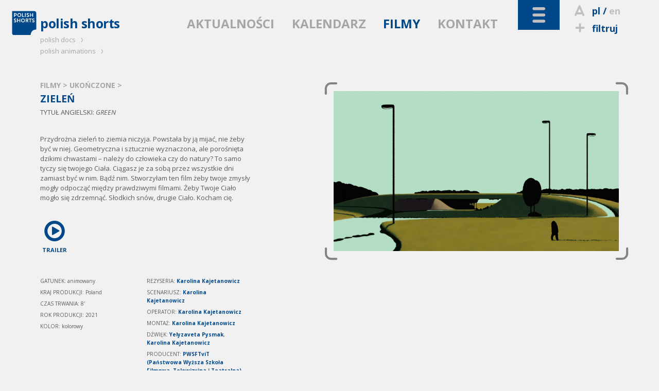

--- FILE ---
content_type: text/html; charset=utf-8
request_url: http://www.polishshorts.pl/pl/filmy/2311/zielen
body_size: 6322
content:
<!DOCTYPE html>
<!--[if lt IE 7]>      <html class="no-js lt-ie9 lt-ie8 lt-ie7" lang="pl"> <![endif]-->
<!--[if IE 7]>         <html class="no-js lt-ie9 lt-ie8" lang="pl"> <![endif]-->
<!--[if IE 8]>         <html class="no-js lt-ie9" lang="pl"> <![endif]-->
<!--[if gt IE 8]><!--> <html class="no-js" lang="pl"> <!--<![endif]-->
	<head>
		<meta charset="utf-8">
        <meta http-equiv="X-UA-Compatible" content="IE=edge,chrome=1">
        <meta name="viewport" content="width=device-width, initial-scale=1">
		<title>POLISH SHORTS: GREEN - </title>
<meta property="og:title" content="POLISH SHORTS: GREEN - "/>
<meta property="og:type" content="movie"/>
<meta property="og:url" content="http://www.polishshorts.pl/pl/filmy/2311/zielen"/>
<meta property="og:image" content="http://kff.kei.pl/uploads/th/w/1200/d/filmy/f/29d6dc18774e6ceaa76eef010ca76d9a.png"/>
<meta property="og:site_name" content="Polish Shorts"/>
<meta property="og:description" content="Przydrożna zieleń to ziemia niczyja. Powstała by ją mijać, nie żeby być w niej. Geometryczna i sztucznie wyznaczona, ale porośnięta dzikimi chwastami &ndash; należy do człowieka czy do natury? To samo tyczy się twojego Ciała. Ciągasz je za sobą przez wszystkie dni zamiast być w nim. Bądź nim. Stworzyłam ten film żeby twoje zmysły mogły odpocząć między prawdziwymi filmami. Żeby Twoje Ciało mogło się zdrzemnąć. Słodkich sn&oacute;w, drugie Ciało. Kocham cię.
"/>

<meta name="description" content="Przydrożna zieleń to ziemia niczyja. Powstała by ją mijać, nie żeby być w niej. Geometryczna i sztucznie wyznaczona, ale porośnięta dzikimi chwastami &ndash; należy do człowieka czy do natury? To samo tyczy się twojego Ciała. Ciągasz je za sobą przez wszystkie dni zamiast być w nim. Bądź nim. Stworzyłam ten film żeby twoje zmysły mogły odpocząć między prawdziwymi filmami. Żeby Twoje Ciało mogło się zdrzemnąć. Słodkich sn&oacute;w, drugie Ciało. Kocham cię.
" />
<meta name="keywords" content=",GREEN" />
<link href="/img/ps/favicon_2021.ico" rel="shortcut icon" type="image/x-icon" />
<link href='http://fonts.googleapis.com/css?family=Open+Sans:400italic,600italic,700italic,400,600,700&amp;subset=latin,latin-ext' rel='stylesheet' type='text/css'>
<link rel="stylesheet" href="/css/ps.dist.css?v=2026">
<style>
  .layout-footer .pisfdiv {
    clear: both;
    max-width: 322px
  }
  .layout-footer .pisff {
    max-width: 150px;
    height: auto
  }
  .layout-footer .pisfdiv .financed {
    clear: none;
    float: left
  }
  .layout-footer .pisff {
    float: right;
  }
@media screen and (min-width: 30em) {
  .layout-footer form {
      float: none;
  }
}
@media screen and (min-width: 40em) {
  .layout-footer.bottom-footer small:nth-child(5) {
    margin-left: 85px
  }
}
@media screen and (min-width: 40em) {
  .partnerzy {
    float: left;
  }
  .dofinansowano {
    position:absolute;
    right:-6px;
    top:26px
  }
}
@media screen and (min-width: 48em) {
  .layout-footer .pisfdiv {
    position: absolute;
    top: 150px;
    right: 15px;
  }
  .layout-footer .pisfdiv .pisff {
    max-width: 125px;
    margin-left: 10px;
  }
  .layout-footer .pisfdiv .financed {
    position: static;
    margin-top: -10px;
  }
}
@media screen and (min-width: 80em) {
  .layout-footer form {
    float: left;
  }
  .partnerzy {
    margin-left: 96px
  }
}

  @media screen and (min-width: 48em) {
    .layout-footer .partnerzy li:first-child img {
      width: 75px;
      height: auto
    }
    .layout-footer .partnerzy li:last-child {
      margin-left: 35px !important
    }
    .layout-footer .partnerzy li:last-child img {
      width: 135px;
      height: auto
    }
  }
@media screen and (min-width: 30em) and (max-width: 63.99em) {
  .layout-footer .container>.container {
    margin-top: 120px
  }
}
@media screen and (min-width: 64em) {
    .layout-footer .container>.container {
        float: none;
        width: 100%;
        text-align: center;
        clear:left
    }
    .layout-footer .pisfdiv {
      top: 125px;
    }
}
@media screen and (min-width: 80em) {
  .layout-footer .container>.container {
    width: auto;
    float: left;
    margin-bottom: 55px
  }
}

</style>
<!--[if IE 7]><link rel="stylesheet" href="/css/kff-ie7.css"><![endif]-->
<script src="/js/vendor/modernizr-2.6.2-respond-1.1.0.min.js"></script>
</head>
<body class="film two-col">
	<div class="wrapper navbar navbar-inverse navbar-fixed-top" role="navigation">
      <div class="container">

        <div class="navbar-header">
          <ul id="top-tools">
            <li>
                              <i class="icon-letter"></i><a href="" title="wersja polska" class="current">pl</a>
                  / <a href="/en/films/2311/" title="english version">en</a>
                          </li>
            <li>
              <a href="/pl/filtruj"><i class="icon-plus"></i>filtruj</a>
            </li>
            <li id="search">
              <i class="icon-search"></i>szukaj              <form action="/pl/szukaj/" method="get"><input type="search" name="sz" placeholder="wpisz..." value=""></form>
            </li>
          </ul>
          <button type="button" class="navbar-toggle" data-toggle="collapse" data-target=".navbar-collapse">
            <i class="icon-toggle"></i>
          </button>
        </div>

        <div class="navbar-collapse collapse  clearfix default-setup">
          <nav>
            <div>
                                                                                <ul id="nav-oprojekcie">
                                                                        <li>
                                                                    O PROJEKCIE                                                                  </li>                                                                                                    <li>
                                              <a href="/pl/polish_shorts">                                                                    POLISH SHORTS                                            </a>                      </li>                                                                                                  </ul>
                                    <ul id="nav-na-festiwalach">
                                                      <li>
                                                                    NA FESTIWALACH                                                                  </li>                                                                                                    <li>
                                              <a href="/pl/festiwale/aktualnie">                                                                    AKTUALNIE                                            </a>                      </li>                                                                                                    <li>
                                              <a href="/pl/festiwale/archiwum">                                                                    ARCHIWUM                                            </a>                      </li>                                                                                                  </ul>
                                    <ul id="nav-branza">
                                                      <li>
                                                                    BRANŻA                                                                  </li>                                                                                                    <li>
                                              <a href="/pl/producenci">                                                                    PRODUCENCI                                            </a>                      </li>                                                                                                    <li>
                                              <a href="/pl/festiwale">                                                                    FESTIWALE                                            </a>                      </li>                                                                                                    <li>
                                              <a href="/pl/instyt_filmowe">                                                                    INSTYT. FILMOWE                                            </a>                      </li>                                                                                                    <li>
                                              <a href="/pl/programy">                                                                    FUNDUSZE I GRANTY                                            </a>                      </li>                                                                                                    <li>
                                              <a href="/pl/targi">                                                                    TARGI                                            </a>                      </li>                                                                                                    <li>
                                              <a href="/pl/warsztaty">                                                                    WARSZTATY                                            </a>                      </li>                                                                                                  </ul>
                                    <ul id="nav-filmy">
                                                      <li class="current">
                                                                    FILMY                                                                  </li>                                                                                                    <li>
                                              <a href="/pl/filmy/wszystkie">                                                                    WSZYSTKIE                                            </a>                      </li>                                                                                                    <li>
                                              <a href="/pl/filmy/w_produkcji">                                                                    W PRODUKCJI                                            </a>                      </li>                                                                                                    <li>
                                              <a href="/pl/filmy/ukonczone">                                                                    UKOŃCZONE                                            </a>                      </li>                                                                                                    <li>
                                              <a href="/pl/filmy/rezyser">                                                                    REŻYSER                                            </a>                      </li>                                                                                                    <li>
                                              <a href="/pl/filmy/tytul">                                                                    TYTUŁ                                            </a>                      </li>                                                                                                    <li>
                                              <a href="/pl/filmy/producent">                                                                    PRODUCENT                                            </a>                      </li>                                                                                                    <li>
                                              <a href="/pl/filmy/rok_produkcji">                                                                    ROK PRODUKCJI                                            </a>                      </li>                                                                                                    <li>
                                              <a href="http://kff.com.pl/streaming/shorts_online" target="_blank">                                                                    OBEJRZYJ                                            </a>                      </li>                                                                                                  </ul>
                                    <ul id="nav-czytelnia">
                                                      <li>
                                                                    CZYTELNIA                                                                  </li>                                                                                                    <li>
                                              <a href="/pl/wywiady">                                                                    WYWIADY                                            </a>                      </li>                                                                                                    <li>
                                              <a href="/pl/recenzje">                                                                    RECENZJE                                            </a>                      </li>                                                                                                    <li>
                                              <a href="/pl/artykuly">                                                                    ARTYKUŁY                                            </a>                      </li>                                                                                                    <li>
                                              <a href="/pl/focus_on_poland">                                                                    FOCUS ON POLAND                                            </a>                      </li>                                                
              </ul>                  
              <ul id="kff-siblings">
                                                      <li class="pd"><a href="http://www.polishdocs.pl/pl/">polish docs <i class="icon-arrow"></i></a></li>
                    <li class="pa"><a href="http://www.polishanimations.pl/pl/">polish animations <i class="icon-arrow"></i></a></li>
                                                </ul>
            </div>
          </nav>
        </div><!--/.navbar-collapse -->

        <div class="clearfix"></div>
        <div class="navbar-main clearfix">
                      <h1><a href="/"><img src="/img/ps/logo_2021.svg" data-fallback="/img/ps/logo_2021.png" alt="polish shorts"><span>polish shorts</span></a></h1>
                    <nav>
            <ul>
                              <li><a href="/pl/aktualnosci">AKTUALNOŚCI</a></li>
                              <li><a href="/pl/kalendarz">KALENDARZ</a></li>
                              <li class="light-toggle current"><a href="/pl/filmy">FILMY</a></li>
                              <li><a href="/pl/kontakt">KONTAKT</a></li>
                          </ul>
          </nav>
        </div>
      </div>
    </div> <!--/ .wrapper -->

    <div class="wrapper clearfix">
      <main class="container">
                            <header class="breadcrumbs">
          
          <h2><a href="/pl/filmy">FILMY</a> &gt;
              <a href="/pl/filmy/                              ukonczone/">UKOŃCZONE                          </a> &gt;
          </h2>

        </header>

        <article class="film-body with-aside clearfix" itemscope itemtype="http://schema.org/Movie">

          <div class="body">
            <h2 itemprop="name">ZIELEŃ</h2>
                          <p itemprop="alternateName" lang="en" class="translated-title">TYTUŁ ANGIELSKI: <em>GREEN</em></p>
            
            <div class="status">
                                        </div>

            <p itemprop="description"><p>Przydrożna zieleń to ziemia niczyja. Powstała by ją mijać, nie żeby być w niej. Geometryczna i sztucznie wyznaczona, ale porośnięta dzikimi chwastami &ndash; należy do człowieka czy do natury? To samo tyczy się twojego Ciała. Ciągasz je za sobą przez wszystkie dni zamiast być w nim. Bądź nim. Stworzyłam ten film żeby twoje zmysły mogły odpocząć między prawdziwymi filmami. Żeby Twoje Ciało mogło się zdrzemnąć. Słodkich sn&oacute;w, drugie Ciało. Kocham cię.</p>
</p>

                          <div class="video-links">
                                  <a class="infoicon" href="https://vimeo.com/515188706" itemprop="trailer">
                    <i class="icon-trailer"></i>TRAILER
                  </a>
                                              </div>
            
            <dl>
              <dt>GATUNEK:</dt>
              <dd itemprop="genre">animowany</dd>

                              <dt>KRAJ PRODUKCJI:</dt>
                <dd>Poland</dd>
              
                              <dt>CZAS TRWANIA:</dt>
                <dd><span itemprop="duration" datetime="PT8M">8'</span></dd>
              
                            
              <dt>ROK PRODUKCJI:</dt>
              <dd itemprop="datePublished">2021</dd>

                              <dt>KOLOR:</dt>
                <dd>kolorowy</dd>
              
              
              
            </dl>

            <dl>
              <dt>REŻYSERIA:</dt>
              <dd itemprop="director">
                                  <a href="/pl/rezyser/4852/karolina_kajetanowicz">Karolina Kajetanowicz</a>                              </dd>

                          <dt>SCENARIUSZ:</dt>
              <dd>
                                  <a href="/pl/scenarzysta/4852/karolina_kajetanowicz">Karolina Kajetanowicz</a>                              </dd>
            
                          <dt>OPERATOR:</dt>
              <dd>
                                  <a href="/pl/operator/4852/karolina_kajetanowicz">Karolina Kajetanowicz</a>                              </dd>
            
                          <dt>MONTAŻ:</dt>
              <dd>
                                  <a href="/pl/montazysta/4852/karolina_kajetanowicz">Karolina Kajetanowicz</a>                              </dd>
            
            
            
                          <dt>DŹWIĘK:</dt>
              <dd>                <a href="/pl/dzwiekowiec/4540/yelyzaveta_pysmak">Yelyzaveta Pysmak</a>, <a href="/pl/dzwiekowiec/4852/karolina_kajetanowicz">Karolina Kajetanowicz</a>              </dd>
            
            
                          <dt>PRODUCENT:</dt>
              <dd itemprop="productionCompany">                <a href="/pl/producent/49/pwsftvit_panstwowa_wyzsza_szkola_filmowa_telewizyjna_i_teatralna">PWSFTviT (Państwowa Wyższa Szkoła Filmowa, Telewizyjna i Teatralna)</a>              </dd>
            
            
            
            </dl>

            <div class="clearfix"></div>
            
                          <div class="film_at_fest">
                NA FESTIWALACH:                <ul class="festiwale">
                                                    <li><span><a href="http://www.kurzfimatage.de" target="_blank">67th Oberhausen International Short Film Festival, Germany</a>, 2021                                    </span> (konkurs)</li>
                                                    <li><span><a href="http://www.krakowfilmfestival.pl/en/" target="_blank">61st Krakow Film Festival, 2021, Poland</a>, 2021                                    </span> (konkurs)</li>
                                                    <li><span><a href="http:///www.annecy.org/" target="_blank">2021 Annecy International Animation Film Festival, France</a>, 2021                                    </span> (konkurs)</li>
                                                    <li class="nagrodzony"><span><a href="http://parisfestivalpiaff.wixsite.com/site" target="_blank">13th PIAFF Paris International Animation Film Festival, France</a>, 2021                  (<span class="prize">Atmosphere Award in Student Competition</span>)                  </span> </li>
                                                    <li><span><a href="http://www.venicearchitecturefilmfestival.com/" target="_blank">Venice Architecture Film Festival, 2021, Italy</a>, 2021                                    </span> (konkurs)</li>
                                                    <li><span><a href="http://www.animationfestival.ca/" target="_blank">Ottawa International Animation Festival, Canada</a>, 2021                                    </span> (konkurs)</li>
                                                    <li><span><a href="http://eatsa.tourfilm-festival.com/" target="_blank">EATSA ARTLAB, 2021</a>, 2021                                    </span> (konkurs)</li>
                                                    <li class="nagrodzony"><span><a href="http://www.animest.ro/en/" target="_blank">16th Anim'est, 2021, Romania</a>, 2021                  (<span class="prize">Special Mention for a Student film</span>)                  </span> </li>
                                                    <li><span><a href="http://canlandiranlar.com/en/" target="_blank">Canlandıranlar Film Festival, 2021, Turkey</a>, 2021                                    </span> (konkurs)</li>
                                                    <li><span><a href="http://www.leedsfilm.com" target="_blank">Leeds International Film Festival, 2021, United Kingdom</a>, 2021                                    </span> (konkurs)</li>
                                                    <li><span><a href="http://airport-anifes.jp/en/" target="_blank">New Chitose Airport Film Festival, 2021, Japan</a>, 2021                                    </span> (konkurs)</li>
                                                    <li><span><a href="http://www.afi.com/afi-fest-2021-full-lineup-announced/" target="_blank">AFI FEST 2021, USA</a>, 2021                                    </span> (konkurs)</li>
                                                    <li><span><a href="http://https://reanimafestival.org/" target="_blank">ReAnima: Bergen International Animation Festival, 2021, Norway</a>, 2021                                    </span> (konkurs)</li>
                                                    <li><span><a href="http://www.filmschoolfest-munich.de/en" target="_blank">Filmschoolfest Munich, 2021, Germany</a>, 2021                                    </span> (konkurs)</li>
                                                    <li><span><a href="http://3in1filmfest.com/" target="_blank">3in1 Film Fest, 2021, Portugal</a>, 2021                                    </span> (konkurs)</li>
                                                    <li class="nagrodzony"><span><a href="http://www.kaboomfestival.nl/" target="_blank">Kaboom Animation Festival 2022, The Netherlands</a>, 2022                  (<span class="prize">Best Jamie Bolio Award</span>)                  </span> </li>
                                                    <li><span><a href="http:////cuttogent.be/" target="_blank">Cut to Gent Film Festival, Belgium</a>, 2022                                    </span> (konkurs)</li>
                                  
                </ul>
                
              </div>
            
            

          </div>

          <aside class="article-gallery with-brackets zoom-gallery">
            <ul>
                                            <li><a href="http://kff.kei.pl/uploads/filmy/29d6dc18774e6ceaa76eef010ca76d9a.png" title="ZIELEŃ | reż. Karolina Kajetanowicz"><img src="http://kff.kei.pl/uploads/ythumb2014.php?w=554&f=filmy/29d6dc18774e6ceaa76eef010ca76d9a.png" alt="ZIELEŃ | reż. Karolina Kajetanowicz" title="Zobacz w pełnym rozmiarze"></a></li>
                                        </ul>
            <div class="brackets"><i class="icon-arrow"></i><i class="icon-arrow"></i><i class="icon-arrow"></i><i class="icon-arrow"></i></div>
          </aside>

        </article>
              </main>
    </div>

    <footer class="wrapper layout-footer">
      <div class="container">
        <form action="/pl/filmy/2311/zielen" id="nlsbscrptn" method="post">
          <label for="newsletter_email">NEWSLETTER</label>
          <input type="email" name="hQ98lKJQn" onfocus="document.getElementById('nl_consent').style.display='block'" id="newsletter_email" placeholder="twój adres e-mail">
          <label id="nl_consent" style="display:none;line-height:1;clear:left;float:left;margin:5px 0"><input type="checkbox" name="consent" value="1" style="width:auto" required>Wyrażam zgodę na przetwarzanie moich danych kontaktowych przez Krakowską Fundację Filmową z siedzibą Basztowa 15/8 (31-143) w Krakowie, w celu otrzymywania przeze mnie newslettera.

Dane będą przetwarzane przez okres do czasu wycofania zgody na otrzymywanie newslettera lub zaprzestania jego prowadzenia przez administratora. Potwierdzam jednocześnie, że zostałem/zostałam pouczony/pouczona o moim prawie do: żądania dostępu do moich danych, ich sprostowania, usunięcia lub ograniczenia przetwarza; wniesienia sprzeciwu; przenoszenia danych; cofnięcia zgody oraz wniesienia skargi do organu nadzorczego. Udzielenie zgody jest dobrowolne, lecz odmowa jej udzielenia uniemożliwi otrzymywanie newslettera.</label>
          <button>DODAJ</button>
          <legend id="nlsbscript_status">Dodano</legend>
        </form>
        <div class="partnerzy">
          <h3 style="color:#b7b8ba;font-size:inherit;font-weight:bold;line-height:26px;margin:6px 0 0">PARTNERZY</h3>
          <ul style="list-style-type:none;padding:0;margin:0;display:flex">
            <li><a href="https://kbf.krakow.pl" target="_blank"><img loading="lazy" src="/img/kbf.png" width="90.75" height="37" alt="kbf:" /></a></li>
            <li style="margin-left:55px"><a href="http://film-commission.pl" target="_blank"><img loading="lazy" src="/img/kfc.png" width="177.5" height="43.5" alt="Krakow Film Commission" /></a></li>
          </ul>
        </div>
        <div class="container" style="display:grid;grid-template:40px/40px 40px;column-gap:10px">
          <a style="width:38px" href="https://www.facebook.com/pages/Polish-Shorts/113878315324653" target="_blank" class="fb_footer"><i class="icon-fb"></i></a>
          <a style="width:38px" href="https://www.instagram.com/polish_shorts_animations/" target="_blank" class="fb_footer"><i class="icon-instagram" style="font-size:3.8rem"></i></a>
          </div>
                    <div class="pisfdiv">
                          <img loading="lazy" src="/img/pd/PISF_log1pol_mono_neg.svg" width="179.7" height="65" alt="Polski Instytut Sztuki Filmowej" class="pisff" />
                        <small class="financed" style="max-width:165px">
                              DOFINANSOWANO ZE ŚRODKÓW POLSKIEGO INSTYTUTU SZTUKI FILMOWEJ
                          </small>
          </div>
        
      </div>
      <div class="clearfix"></div>
    </footer>
    <footer class="wrapper layout-footer bottom-footer">
      <div class="container">
        <small>Copyright &copy; 2009&ndash;2026 Polish Shorts</small>
        <small>Realizacja: <a href="http://www.y0.net.pl" target="_blank">Agencja Interaktywna Y0</a></small>
        <small>Projekt: <a href="http://terenprywatny.com" target="_blank">terenprywatny.com</a></small>
          <small>hosting: <a href="https://cyberfolks.pl" target="_blank" class="kei" style="margin-bottom:-3.5px"><img src="/img/cyberfolks.svg" width="176.5" height="19" alt="cyber_Folks™"></a></small>
        <small><a href="/pl/polityka_prywatnosci/">Polityka prywatności</a></small>
      </div>
      <div class="clearfix"></div>
    </footer>

    <script src="//ajax.googleapis.com/ajax/libs/jquery/1.11.0/jquery.min.js"></script>
    <script>window.jQuery || document.write('<script src="/js/vendor/jquery-1.11.0.min.js"><\/script>')</script>


    <script src="/js/main-dist.js?v=72"></script>

    
    <script>
        (function(b,o,i,l,e,r){b.GoogleAnalyticsObject=l;b[l]||(b[l]=
        function(){(b[l].q=b[l].q||[]).push(arguments)});b[l].l=+new Date;
        e=o.createElement(i);r=o.getElementsByTagName(i)[0];
        e.src='//www.google-analytics.com/analytics.js';
        r.parentNode.insertBefore(e,r)}(window,document,'script','ga'));
        ga('create','UA-3757484-23');ga('send','pageview');
    </script>
        </body>
</html>


--- FILE ---
content_type: image/svg+xml
request_url: http://www.polishshorts.pl/img/ps/logo_2021.svg
body_size: 1723
content:
<svg xmlns="http://www.w3.org/2000/svg" xml:space="preserve" width="115.787" height="115.787"><path d="M782.59 868.395H0V85.813C0 56.133 17.934 0 85.805 0h582.34v9.004c0 7.812 2.168 191.25 191.25 191.25h9.003V782.59c0 29.676-17.937 85.805-85.808 85.805" style="fill:#fff;fill-opacity:1;fill-rule:nonzero;stroke:none" transform="matrix(.13333 0 0 -.13333 0 115.787)"/><path d="M9 859.395V85.813s0-76.81 76.805-76.81H659.14s0 200.255 200.254 200.255V782.59s0 76.805-76.805 76.805H9" style="fill:#00488a;fill-opacity:1;fill-rule:nonzero;stroke:none" transform="matrix(.13333 0 0 -.13333 0 115.787)"/><path d="M120.234 540.547c-12.73 5.269-23.718 9.808-23.718 19.375 0 8.637 8.242 15.152 19.183 15.152 15.977 0 28.434-11.156 28.555-11.269l.457-.414 10.75 20.148-.246.254c-.133.137-13.676 14.121-39.32 14.121-25.227 0-44.25-16.488-44.25-38.351 0-23.047 19.789-31.579 37.261-39.106 13.067-5.633 24.348-10.496 24.348-20.289 0-10.586-9.277-15.328-18.473-15.328-17.96 0-32.062 13.519-32.203 13.652l-.402.395-13.422-18.602.254-.293c.168-.183 16.48-18 45.402-18 25.625 0 43.516 15.93 43.516 38.731 0 24.242-20.028 32.519-37.692 39.824M270.723 595.707v-55.34h-58.809v55.34H187.23V464.199h24.684V519h58.809v-54.801h24.672v131.508h-24.672M433.559 530.879c0-25.918-18.688-46.227-42.543-46.227-23.852 0-42.539 20.309-42.539 46.227 0 24.894 18.687 44.391 42.539 44.391 23.855 0 42.543-19.497 42.543-44.391zm5.949 47.617c-12.617 12.531-29.844 19.426-48.492 19.426-18.645 0-35.871-6.895-48.489-19.426-12.55-12.461-19.464-29.371-19.464-47.617 0-18.774 6.914-36.156 19.457-48.945C355.137 469.078 372.363 462 391.016 462c18.656 0 35.882 7.078 48.492 19.934 12.555 12.789 19.469 30.171 19.469 48.945 0 18.246-6.914 35.156-19.469 47.617M552.383 554.594c0-12.594-7.52-20.117-20.117-20.117h-20.848v39.859h17.535c20.649 0 23.43-9.981 23.43-19.742zm7.336-40.949c-2.074 3.691-3.664 5.625-4.25 6.281 13.347 5.562 21.953 19.625 21.953 35.957 0 16.754-7.871 29.918-21.609 36.117-6.079 2.742-13.008 3.707-26.489 3.707h-42.586V464.199h24.68v48.731h22.039l25.781-48.473.149-.258h27.566l-27.234 49.446M592.402 595.707V574.34h39.551V464.199h24.68V574.34h38.992v21.367H592.402M759.402 540.547c-12.722 5.269-23.718 9.808-23.718 19.375 0 8.637 8.242 15.152 19.187 15.152 15.981 0 28.43-11.156 28.559-11.269l.457-.414 10.742 20.148-.242.254c-.129.137-13.672 14.121-39.321 14.121-25.222 0-44.238-16.488-44.238-38.351 0-23.047 19.785-31.579 37.246-39.106 13.071-5.633 24.348-10.496 24.348-20.289 0-10.586-9.277-15.328-18.469-15.328-17.957 0-32.058 13.519-32.207 13.652l-.398.395-13.418-18.602.254-.293c.168-.183 16.472-18 45.41-18 25.617 0 43.508 15.93 43.508 38.731 0 24.242-20.032 32.519-37.7 39.824M146.676 742.727c0-13.543-8.203-21.954-21.41-21.954h-21.774v43.536h22.137c12.984 0 21.047-8.274 21.047-21.582zm-16.992 42.953H78.82V654.172h24.672v45.039h26.192c24.746 0 42.031 17.894 42.031 43.516 0 25.285-17.285 42.953-42.031 42.953M304.363 720.844c0-25.918-18.683-46.223-42.543-46.223-23.851 0-42.547 20.305-42.547 46.223 0 24.89 18.696 44.386 42.547 44.386 23.86 0 42.543-19.496 42.543-44.386zm5.946 47.617c-12.618 12.531-29.84 19.43-48.489 19.43-18.652 0-35.867-6.899-48.496-19.43-12.554-12.453-19.472-29.367-19.472-47.617 0-18.774 6.918-36.156 19.472-48.946 12.61-12.851 29.836-19.929 48.496-19.929 18.66 0 35.879 7.078 48.489 19.929 12.558 12.79 19.472 30.172 19.472 48.946 0 18.25-6.914 35.164-19.472 47.617M382.211 675.543V785.68h-24.672V654.172h81.129v21.371h-56.457M463.164 785.684V654.176h24.68v131.508h-24.68M568.281 730.512c-12.734 5.269-23.718 9.812-23.718 19.375 0 8.64 8.242 15.152 19.175 15.152 15.989 0 28.43-11.16 28.547-11.273l.457-.411 10.766 20.157-.246.25c-.137.136-13.684 14.125-39.324 14.125-25.227 0-44.25-16.489-44.25-38.364 0-23.046 19.792-31.578 37.265-39.101 13.067-5.633 24.348-10.496 24.348-20.289 0-10.586-9.281-15.328-18.481-15.328-17.957 0-32.066 13.519-32.207 13.656l-.398.391-13.418-18.602.266-.293c.156-.176 16.472-17.992 45.398-17.992 25.613 0 43.508 15.918 43.508 38.719 0 24.25-20.024 32.523-37.688 39.828M719.578 785.68v-55.344h-58.797v55.344h-24.687V654.172h24.687v54.797h58.797v-54.797h24.68V785.68h-24.68" style="fill:#fff;fill-opacity:1;fill-rule:nonzero;stroke:none" transform="matrix(.13333 0 0 -.13333 0 115.787)"/></svg>